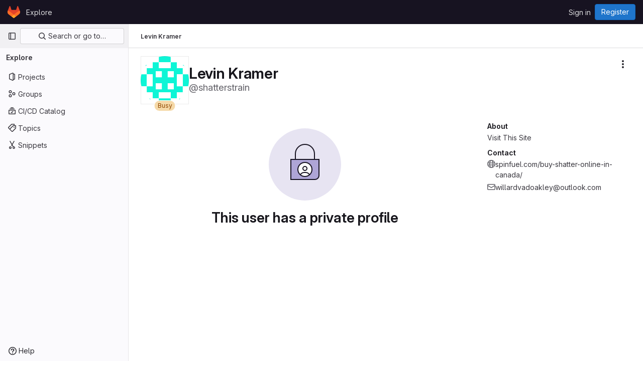

--- FILE ---
content_type: text/javascript; charset=utf-8
request_url: https://repo.getmonero.org/assets/webpack/commons-pages.projects.snippets.edit-pages.projects.snippets.new-pages.projects.snippets.show-pages.-127061b5.bc8559f1.chunk.js
body_size: 7932
content:
(this.webpackJsonp=this.webpackJsonp||[]).push([[58,340,1164,1348],{"4wRe":function(t,e,s){"use strict";s.d(e,"a",(function(){return f}));var i=s("TTlA"),n=s("9k56"),r=s("3hkr"),o=s("hII5"),a=s("nhwU");const c=Object(o.c)(a.c,r.q),l=Object(n.c)({name:r.q,mixins:[a.b],provide(){return{getBvRadioGroup:()=>this}},props:c,computed:{isRadioGroup:()=>!0}});var d=s("R0j4"),u=s("OQy4"),h=s("Pyw5"),p=s.n(h);const{model:m}=l.options;const b={name:"GlFormRadioGroup",components:{BFormRadioGroup:l,GlFormRadio:u.a},directives:{SafeHtml:d.a},mixins:[i.a],inheritAttrs:!1,model:m,methods:{onInput(t){this.$emit("input",t)},onChange(t){this.$emit("change",t)}}};const f=p()({render:function(){var t=this,e=t.$createElement,s=t._self._c||e;return s("b-form-radio-group",t._g(t._b({staticClass:"gl-form-checkbox-group",attrs:{stacked:""},on:{input:t.onInput,change:t.onChange}},"b-form-radio-group",t.$attrs,!1),t.$listeners),[t._t("first"),t._v(" "),t._l(t.formOptions,(function(e,i){return s("gl-form-radio",{key:i,attrs:{value:e.value,disabled:e.disabled}},[e.html?s("span",{directives:[{name:"safe-html",rawName:"v-safe-html",value:e.html,expression:"option.html"}]}):s("span",[t._v(t._s(e.text))])])})),t._v(" "),t._t("default")],2)},staticRenderFns:[]},void 0,b,void 0,!1,void 0,!1,void 0,void 0,void 0)},HqXx:function(t,e,s){"use strict";s.d(e,"l",(function(){return n})),s.d(e,"i",(function(){return r})),s.d(e,"n",(function(){return o})),s.d(e,"k",(function(){return a})),s.d(e,"h",(function(){return c})),s.d(e,"m",(function(){return l})),s.d(e,"g",(function(){return d})),s.d(e,"f",(function(){return u})),s.d(e,"b",(function(){return h})),s.d(e,"e",(function(){return p})),s.d(e,"d",(function(){return m})),s.d(e,"a",(function(){return b})),s.d(e,"c",(function(){return f})),s.d(e,"j",(function(){return g})),s.d(e,"o",(function(){return v}));var i=s("/lV4");const n="private",r="internal",o="public",a=0,c=10,l=20,d={[n]:a,[r]:c,[o]:l},u={[a]:n,[c]:r,[l]:o},h={[o]:Object(i.__)("Public - The group and any public projects can be viewed without any authentication."),[r]:Object(i.__)("Internal - The group and any internal projects can be viewed by any logged in user except external users."),[n]:Object(i.__)("Private - The group and its projects can only be viewed by members.")},p={[o]:Object(i.__)("Public - The project can be accessed without any authentication."),[r]:Object(i.__)("Internal - The project can be accessed by any logged in user except external users."),[n]:Object(i.__)("Private - Project access must be granted explicitly to each user. If this project is part of a group, access will be granted to members of the group.")},m={[o]:Object(i.s__)("Organization|Public - The organization can be accessed without any authentication."),[r]:Object(i.s__)("Organization|Internal - The organization can be accessed by any signed in user except external users."),[n]:Object(i.s__)("Organization|Private - The organization can only be viewed by members.")},b={[o]:Object(i.s__)("VisibilityLevel|The group and any public projects can be viewed without any authentication."),[r]:Object(i.s__)("VisibilityLevel|The group and any internal projects can be viewed by any logged in user except external users."),[n]:Object(i.s__)("VisibilityLevel|The group and its projects can only be viewed by members.")},f={[o]:Object(i.s__)("Organization|Accessible without any authentication."),[r]:Object(i.s__)("Organization|Accessible by any signed in user except external users."),[n]:Object(i.s__)("Organization|Only accessible by organization members.")},g={[o]:Object(i.s__)("VisibilityLevel|Public"),[r]:Object(i.s__)("VisibilityLevel|Internal"),[n]:Object(i.s__)("VisibilityLevel|Private")},v={[o]:"earth",[r]:"shield",[n]:"lock"}},N50s:function(t,e,s){"use strict";s.d(e,"a",(function(){return d}));var i=s("Q33P"),n=s.n(i),r=s("XBTk"),o=s("4lAS"),a=s("Pyw5"),c=s.n(a);const l={name:"GlDrawer",components:{GlButton:o.a},props:{open:{type:Boolean,required:!0},headerHeight:{type:String,required:!1,default:""},headerSticky:{type:Boolean,required:!1,default:!1},zIndex:{type:Number,required:!1,default:r.J},variant:{type:String,required:!1,default:r.v.default,validator:t=>Object.keys(r.v).includes(t)}},computed:{positionFromTop(){return n()(this.headerHeight)?0:this.headerHeight},drawerStyles(){const t={top:this.positionFromTop,zIndex:this.zIndex};return this.positionFromTop&&(t.maxHeight=`calc(100vh - ${this.positionFromTop})`),t},drawerHeaderStyles(){return{zIndex:this.headerSticky?r.J:null}},shouldRenderFooter(){return Boolean(this.$slots.footer)},variantClass(){return"gl-drawer-"+this.variant}},watch:{open:{immediate:!0,handler(t){t?document.addEventListener("keydown",this.handleEscape):document.removeEventListener("keydown",this.handleEscape)}}},beforeDestroy(){document.removeEventListener("keydown",this.handleEscape)},methods:{emitOpened(){this.$emit("opened")},handleEscape(t){this.open&&27===t.keyCode&&this.$emit("close")}}};const d=c()({render:function(){var t=this,e=t.$createElement,s=t._self._c||e;return s("transition",{attrs:{name:"gl-drawer"},on:{"after-enter":t.emitOpened}},[t.open?s("aside",{staticClass:"gl-drawer",class:t.variantClass,style:t.drawerStyles},[s("div",{staticClass:"gl-drawer-header",class:{"gl-drawer-header-sticky":t.headerSticky},style:t.drawerHeaderStyles},[s("div",{staticClass:"gl-drawer-title"},[t._t("title"),t._v(" "),s("gl-button",{staticClass:"gl-drawer-close-button",attrs:{category:"tertiary",size:"small",icon:"close","aria-label":"Close drawer"},on:{click:function(e){return t.$emit("close")}}})],2),t._v(" "),t._t("header")],2),t._v(" "),s("div",{staticClass:"gl-drawer-body",class:{"gl-drawer-body-scrim":!t.shouldRenderFooter}},[t._t("default")],2),t._v(" "),t.shouldRenderFooter?s("div",{staticClass:"gl-drawer-footer gl-drawer-footer-sticky",class:{"gl-drawer-body-scrim-on-footer":t.shouldRenderFooter},style:{zIndex:t.zIndex}},[t._t("footer")],2):t._e()]):t._e()])},staticRenderFns:[]},void 0,l,void 0,!1,void 0,!1,void 0,void 0,void 0)},OQy4:function(t,e,s){"use strict";s.d(e,"a",(function(){return c}));var i=s("O1VG"),n=s("Pyw5"),r=s.n(n);const{model:o}=i.a.options;const a={name:"GlFormRadio",components:{BFormRadio:i.a},inheritAttrs:!1,model:{prop:o.prop,event:o.event},props:{checked:{type:[String,Number,Boolean,Object],required:!1,default:!1}}};const c=r()({render:function(){var t=this,e=t.$createElement,s=t._self._c||e;return s("b-form-radio",t._b({staticClass:"gl-form-radio",attrs:{checked:t.checked},on:{input:function(e){return t.$emit("input",e)},change:function(e){return t.$emit("change",e)}}},"b-form-radio",t.$attrs,!1),[t._t("default"),t._v(" "),t.$scopedSlots.help?s("p",{staticClass:"help-text"},[t._t("help")],2):t._e()],2)},staticRenderFns:[]},void 0,a,void 0,!1,void 0,!1,void 0,void 0,void 0)},"as/T":function(t,e,s){"use strict";s.d(e,"a",(function(){return a}));var i=s("FkSe"),n=s("/lV4"),r=s("mbhb");const o=function(t){var e;return null===(e=i.a.props[t])||void 0===e?void 0:e.default},a=function({inline:t=o("inline"),color:e=o("color"),size:s=o("size"),classes:a=[],label:c=Object(n.__)("Loading")}={}){return Object(r.a)(i.a,{class:a,props:{inline:t,color:e,size:s,label:c}})}},hc6m:function(t,e,s){"use strict";s.d(e,"l",(function(){return r})),s.d(e,"f",(function(){return o})),s.d(e,"k",(function(){return a})),s.d(e,"e",(function(){return c})),s.d(e,"a",(function(){return l})),s.d(e,"d",(function(){return d})),s.d(e,"c",(function(){return u})),s.d(e,"b",(function(){return h})),s.d(e,"j",(function(){return p})),s.d(e,"h",(function(){return m})),s.d(e,"g",(function(){return b})),s.d(e,"i",(function(){return f}));var i=s("/lV4"),n=s("HqXx");const r={[n.l]:{label:Object(i.__)("Private"),icon:"lock",description:Object(i.__)("The snippet is visible only to me."),description_project:Object(i.__)("The snippet is visible only to project members.")},[n.i]:{label:Object(i.__)("Internal"),icon:"shield",description:Object(i.__)("The snippet is visible to any logged in user except external users.")},[n.n]:{label:Object(i.__)("Public"),icon:"earth",description:Object(i.__)("The snippet can be accessed without any authentication."),description_project:Object(i.__)("The snippet can be accessed without any authentication. To embed snippets, a project must be public.")}},o=Object(i.__)("Can't create snippet: %{err}"),a=Object(i.__)("Can't update snippet: %{err}"),c=Object(i.__)("Can't fetch content for the blob: %{err}"),l="create",d="update",u="move",h="delete",p=10,m=Object(i.__)("Other visibility settings have been disabled by the administrator."),b=Object(i.__)("Visibility settings have been disabled by the administrator."),f=Object(i.s__)("Snippets|Snippets are limited to %{total} files.")},mbhb:function(t,e,s){"use strict";s.d(e,"a",(function(){return n}));var i=s("ewH8");const n=function(t,e,s){const n=new i.default({render:i=>i(t,e,s)});n.$mount(),n.$forceUpdate();const r=n.$el.cloneNode(!0);return n.$destroy(),r}},onSc:function(t,e,s){"use strict";
/*! 
  * portal-vue © Thorsten Lünborg, 2019 
  * 
  * Version: 2.1.7
  * 
  * LICENCE: MIT 
  * 
  * https://github.com/linusborg/portal-vue
  * 
 */Object.defineProperty(e,"__esModule",{value:!0});var i,n=(i=s("ewH8"))&&"object"==typeof i&&"default"in i?i.default:i;function r(t){return(r="function"==typeof Symbol&&"symbol"==typeof Symbol.iterator?function(t){return typeof t}:function(t){return t&&"function"==typeof Symbol&&t.constructor===Symbol&&t!==Symbol.prototype?"symbol":typeof t})(t)}function o(t){return function(t){if(Array.isArray(t)){for(var e=0,s=new Array(t.length);e<t.length;e++)s[e]=t[e];return s}}(t)||function(t){if(Symbol.iterator in Object(t)||"[object Arguments]"===Object.prototype.toString.call(t))return Array.from(t)}(t)||function(){throw new TypeError("Invalid attempt to spread non-iterable instance")}()}var a="undefined"!=typeof window;function c(t,e){return e.reduce((function(e,s){return t.hasOwnProperty(s)&&(e[s]=t[s]),e}),{})}var l={},d={},u={},h=new(n.extend({data:function(){return{transports:l,targets:d,sources:u,trackInstances:a}},methods:{open:function(t){if(a){var e=t.to,s=t.from,i=t.passengers,o=t.order,c=void 0===o?1/0:o;if(e&&s&&i){var l,d={to:e,from:s,passengers:(l=i,Array.isArray(l)||"object"===r(l)?Object.freeze(l):l),order:c};-1===Object.keys(this.transports).indexOf(e)&&n.set(this.transports,e,[]);var u,h=this.$_getTransportIndex(d),p=this.transports[e].slice(0);-1===h?p.push(d):p[h]=d,this.transports[e]=(u=function(t,e){return t.order-e.order},p.map((function(t,e){return[e,t]})).sort((function(t,e){return u(t[1],e[1])||t[0]-e[0]})).map((function(t){return t[1]})))}}},close:function(t){var e=arguments.length>1&&void 0!==arguments[1]&&arguments[1],s=t.to,i=t.from;if(s&&(i||!1!==e)&&this.transports[s])if(e)this.transports[s]=[];else{var n=this.$_getTransportIndex(t);if(n>=0){var r=this.transports[s].slice(0);r.splice(n,1),this.transports[s]=r}}},registerTarget:function(t,e,s){a&&(this.trackInstances&&!s&&this.targets[t]&&console.warn("[portal-vue]: Target ".concat(t," already exists")),this.$set(this.targets,t,Object.freeze([e])))},unregisterTarget:function(t){this.$delete(this.targets,t)},registerSource:function(t,e,s){a&&(this.trackInstances&&!s&&this.sources[t]&&console.warn("[portal-vue]: source ".concat(t," already exists")),this.$set(this.sources,t,Object.freeze([e])))},unregisterSource:function(t){this.$delete(this.sources,t)},hasTarget:function(t){return!(!this.targets[t]||!this.targets[t][0])},hasSource:function(t){return!(!this.sources[t]||!this.sources[t][0])},hasContentFor:function(t){return!!this.transports[t]&&!!this.transports[t].length},$_getTransportIndex:function(t){var e=t.to,s=t.from;for(var i in this.transports[e])if(this.transports[e][i].from===s)return+i;return-1}}}))(l),p=1,m=n.extend({name:"portal",props:{disabled:{type:Boolean},name:{type:String,default:function(){return String(p++)}},order:{type:Number,default:0},slim:{type:Boolean},slotProps:{type:Object,default:function(){return{}}},tag:{type:String,default:"DIV"},to:{type:String,default:function(){return String(Math.round(1e7*Math.random()))}}},created:function(){var t=this;this.$nextTick((function(){h.registerSource(t.name,t)}))},mounted:function(){this.disabled||this.sendUpdate()},updated:function(){this.disabled?this.clear():this.sendUpdate()},beforeDestroy:function(){h.unregisterSource(this.name),this.clear()},watch:{to:function(t,e){e&&e!==t&&this.clear(e),this.sendUpdate()}},methods:{clear:function(t){var e={from:this.name,to:t||this.to};h.close(e)},normalizeSlots:function(){return this.$scopedSlots.default?[this.$scopedSlots.default]:this.$slots.default},normalizeOwnChildren:function(t){return"function"==typeof t?t(this.slotProps):t},sendUpdate:function(){var t=this.normalizeSlots();if(t){var e={from:this.name,to:this.to,passengers:o(t),order:this.order};h.open(e)}else this.clear()}},render:function(t){var e=this.$slots.default||this.$scopedSlots.default||[],s=this.tag;return e&&this.disabled?e.length<=1&&this.slim?this.normalizeOwnChildren(e)[0]:t(s,[this.normalizeOwnChildren(e)]):this.slim?t():t(s,{class:{"v-portal":!0},style:{display:"none"},key:"v-portal-placeholder"})}}),b=n.extend({name:"portalTarget",props:{multiple:{type:Boolean,default:!1},name:{type:String,required:!0},slim:{type:Boolean,default:!1},slotProps:{type:Object,default:function(){return{}}},tag:{type:String,default:"div"},transition:{type:[String,Object,Function]}},data:function(){return{transports:h.transports,firstRender:!0}},created:function(){var t=this;this.$nextTick((function(){h.registerTarget(t.name,t)}))},watch:{ownTransports:function(){this.$emit("change",this.children().length>0)},name:function(t,e){h.unregisterTarget(e),h.registerTarget(t,this)}},mounted:function(){var t=this;this.transition&&this.$nextTick((function(){t.firstRender=!1}))},beforeDestroy:function(){h.unregisterTarget(this.name)},computed:{ownTransports:function(){var t=this.transports[this.name]||[];return this.multiple?t:0===t.length?[]:[t[t.length-1]]},passengers:function(){return function(t){var e=arguments.length>1&&void 0!==arguments[1]?arguments[1]:{};return t.reduce((function(t,s){var i=s.passengers[0],n="function"==typeof i?i(e):s.passengers;return t.concat(n)}),[])}(this.ownTransports,this.slotProps)}},methods:{children:function(){return 0!==this.passengers.length?this.passengers:this.$scopedSlots.default?this.$scopedSlots.default(this.slotProps):this.$slots.default||[]},noWrapper:function(){var t=this.slim&&!this.transition;return t&&this.children().length>1&&console.warn("[portal-vue]: PortalTarget with `slim` option received more than one child element."),t}},render:function(t){var e=this.noWrapper(),s=this.children(),i=this.transition||this.tag;return e?s[0]:this.slim&&!i?t():t(i,{props:{tag:this.transition&&this.tag?this.tag:void 0},class:{"vue-portal-target":!0}},s)}}),f=0,g=["disabled","name","order","slim","slotProps","tag","to"],v=["multiple","transition"],y=n.extend({name:"MountingPortal",inheritAttrs:!1,props:{append:{type:[Boolean,String]},bail:{type:Boolean},mountTo:{type:String,required:!0},disabled:{type:Boolean},name:{type:String,default:function(){return"mounted_"+String(f++)}},order:{type:Number,default:0},slim:{type:Boolean},slotProps:{type:Object,default:function(){return{}}},tag:{type:String,default:"DIV"},to:{type:String,default:function(){return String(Math.round(1e7*Math.random()))}},multiple:{type:Boolean,default:!1},targetSlim:{type:Boolean},targetSlotProps:{type:Object,default:function(){return{}}},targetTag:{type:String,default:"div"},transition:{type:[String,Object,Function]}},created:function(){if("undefined"!=typeof document){var t=document.querySelector(this.mountTo);if(t){var e=this.$props;if(h.targets[e.name])e.bail?console.warn("[portal-vue]: Target ".concat(e.name," is already mounted.\n        Aborting because 'bail: true' is set")):this.portalTarget=h.targets[e.name];else{var s=e.append;if(s){var i="string"==typeof s?s:"DIV",n=document.createElement(i);t.appendChild(n),t=n}var r=c(this.$props,v);r.slim=this.targetSlim,r.tag=this.targetTag,r.slotProps=this.targetSlotProps,r.name=this.to,this.portalTarget=new b({el:t,parent:this.$parent||this,propsData:r})}}else console.error("[portal-vue]: Mount Point '".concat(this.mountTo,"' not found in document"))}},beforeDestroy:function(){var t=this.portalTarget;if(this.append){var e=t.$el;e.parentNode.removeChild(e)}t.$destroy()},render:function(t){if(!this.portalTarget)return console.warn("[portal-vue] Target wasn't mounted"),t();if(!this.$scopedSlots.manual){var e=c(this.$props,g);return t(m,{props:e,attrs:this.$attrs,on:this.$listeners,scopedSlots:this.$scopedSlots},this.$slots.default)}var s=this.$scopedSlots.manual({to:this.to});return Array.isArray(s)&&(s=s[0]),s||t()}});var O={install:function(t){var e=arguments.length>1&&void 0!==arguments[1]?arguments[1]:{};t.component(e.portalName||"Portal",m),t.component(e.portalTargetName||"PortalTarget",b),t.component(e.MountingPortalName||"MountingPortal",y)}};e.default=O,e.Portal=m,e.PortalTarget=b,e.MountingPortal=y,e.Wormhole=h},yWhq:function(t,e,s){"use strict";s.d(e,"a",(function(){return et}));var i=s("KFC0"),n=s.n(i),r=s("3hkr"),o=s("CU79"),a=s("4z8A"),c=s("QiCN"),l=s("ou5p"),d=s("oTzT"),u=s("ZdEn"),h=s("gZSI"),p=s("VuSA"),m=s("d7r4"),b=s("ojJK"),f=s("DCOC"),g=s("J6+d"),v=s("onSc"),y=s("9k56"),O=s("jIK5"),j=s("BBKf"),_=s("35qI"),T=s("9Dxz"),w=s("i8zK"),S=s("KZ4l"),$=s("hII5"),x=s("DlAA"),C=s("g+RJ"),P=s("5TS0"),k=s("qO70"),D=s("aBA8"),z=s("CKxR"),A=s("0M2I"),I=s("QcjV");const E=Object(y.c)({mixins:[D.a],data:()=>({name:"b-toaster"}),methods:{onAfterEnter(t){Object(d.z)(()=>{Object(d.x)(t,this.name+"-enter-to")})}},render(t){return t("transition-group",{props:{tag:"div",name:this.name},on:{afterEnter:this.onAfterEnter}},this.normalizeSlot())}}),R=Object($.c)({ariaAtomic:Object($.b)(O.r),ariaLive:Object($.b)(O.r),name:Object($.b)(O.r,void 0,!0),role:Object($.b)(O.r)},r.Q),H=Object(y.c)({name:r.Q,mixins:[k.a],props:R,data(){return{doRender:!1,dead:!1,staticName:this.name}},beforeMount(){const{name:t}=this;this.staticName=t,v.Wormhole.hasTarget(t)?(Object(b.a)(`A "<portal-target>" with name "${t}" already exists in the document.`,r.Q),this.dead=!0):this.doRender=!0},beforeDestroy(){this.doRender&&this.emitOnRoot(Object(u.e)(r.Q,o.i),this.name)},destroyed(){const{$el:t}=this;t&&t.parentNode&&t.parentNode.removeChild(t)},render(t){let e=t("div",{class:["gl-hidden",{"b-dead-toaster":this.dead}]});if(this.doRender){const s=t(v.PortalTarget,{staticClass:"b-toaster-slot",props:{name:this.staticName,multiple:!0,tag:"div",slim:!1,transition:E}});e=t("div",{staticClass:"b-toaster",class:[this.staticName],attrs:{id:this.staticName,role:this.role||null,"aria-live":this.ariaLive,"aria-atomic":this.ariaAtomic}},[s])}return e}}),{mixin:B,props:F,prop:N,event:L}=Object(w.a)("visible",{type:O.g,defaultValue:!1,event:o.d}),V=Object(p.k)(A.b,["href","to"]),q=Object($.c)(Object(p.m)({...P.b,...F,...V,appendToast:Object($.b)(O.g,!1),autoHideDelay:Object($.b)(O.m,5e3),bodyClass:Object($.b)(O.e),headerClass:Object($.b)(O.e),headerTag:Object($.b)(O.r,"header"),isStatus:Object($.b)(O.g,!1),noAutoHide:Object($.b)(O.g,!1),noFade:Object($.b)(O.g,!1),noHoverPause:Object($.b)(O.g,!1),solid:Object($.b)(O.g,!1),static:Object($.b)(O.g,!1),title:Object($.b)(O.r),toastClass:Object($.b)(O.e),toaster:Object($.b)(O.r,"b-toaster-top-right"),variant:Object($.b)(O.r)}),r.P),M=Object(y.c)({name:r.P,mixins:[C.a,P.a,B,k.a,D.a,z.a],inheritAttrs:!1,props:q,data:()=>({isMounted:!1,doRender:!1,localShow:!1,isTransitioning:!1,isHiding:!1,order:0,dismissStarted:0,resumeDismiss:0}),computed:{toastClasses(){const{appendToast:t,variant:e}=this;return{"b-toast-solid":this.solid,"b-toast-append":t,"b-toast-prepend":!t,["b-toast-"+e]:e}},slotScope(){const{hide:t}=this;return{hide:t}},computedDuration(){return Object(T.b)(Object(S.b)(this.autoHideDelay,0),1e3)},computedToaster(){return String(this.toaster)},transitionHandlers(){return{beforeEnter:this.onBeforeEnter,afterEnter:this.onAfterEnter,beforeLeave:this.onBeforeLeave,afterLeave:this.onAfterLeave}},computedAttrs(){return{...this.bvAttrs,id:this.safeId(),tabindex:"0"}}},watch:{[N](t){this[t?"show":"hide"]()},localShow(t){t!==this[N]&&this.$emit(L,t)},toaster(){this.$nextTick(this.ensureToaster)},static(t){t&&this.localShow&&this.ensureToaster()}},created(){this.$_dismissTimer=null},mounted(){this.isMounted=!0,this.$nextTick(()=>{this[N]&&Object(d.z)(()=>{this.show()})}),this.listenOnRoot(Object(u.d)(r.P,o.L),t=>{t===this.safeId()&&this.show()}),this.listenOnRoot(Object(u.d)(r.P,o.t),t=>{t&&t!==this.safeId()||this.hide()}),this.listenOnRoot(Object(u.e)(r.Q,o.i),t=>{t===this.computedToaster&&this.hide()})},beforeDestroy(){this.clearDismissTimer()},methods:{show(){if(!this.localShow){this.ensureToaster();const t=this.buildEvent(o.L);this.emitEvent(t),this.dismissStarted=this.resumeDismiss=0,this.order=Date.now()*(this.appendToast?1:-1),this.isHiding=!1,this.doRender=!0,this.$nextTick(()=>{Object(d.z)(()=>{this.localShow=!0})})}},hide(){if(this.localShow){const t=this.buildEvent(o.t);this.emitEvent(t),this.setHoverHandler(!1),this.dismissStarted=this.resumeDismiss=0,this.clearDismissTimer(),this.isHiding=!0,Object(d.z)(()=>{this.localShow=!1})}},buildEvent(t){let e=arguments.length>1&&void 0!==arguments[1]?arguments[1]:{};return new _.a(t,{cancelable:!1,target:this.$el||null,relatedTarget:null,...e,vueTarget:this,componentId:this.safeId()})},emitEvent(t){const{type:e}=t;this.emitOnRoot(Object(u.e)(r.P,e),t),this.$emit(e,t)},ensureToaster(){if(this.static)return;const{computedToaster:t}=this;if(!v.Wormhole.hasTarget(t)){const e=document.createElement("div");document.body.appendChild(e);Object(f.a)(this.bvEventRoot,H,{propsData:{name:t}}).$mount(e)}},startDismissTimer(){this.clearDismissTimer(),this.noAutoHide||(this.$_dismissTimer=setTimeout(this.hide,this.resumeDismiss||this.computedDuration),this.dismissStarted=Date.now(),this.resumeDismiss=0)},clearDismissTimer(){clearTimeout(this.$_dismissTimer),this.$_dismissTimer=null},setHoverHandler(t){const e=this.$refs["b-toast"];Object(u.c)(t,e,"mouseenter",this.onPause,o.Q),Object(u.c)(t,e,"mouseleave",this.onUnPause,o.Q)},onPause(){if(this.noAutoHide||this.noHoverPause||!this.$_dismissTimer||this.resumeDismiss)return;const t=Date.now()-this.dismissStarted;t>0&&(this.clearDismissTimer(),this.resumeDismiss=Object(T.b)(this.computedDuration-t,1e3))},onUnPause(){this.noAutoHide||this.noHoverPause||!this.resumeDismiss?this.resumeDismiss=this.dismissStarted=0:this.startDismissTimer()},onLinkClick(){this.$nextTick(()=>{Object(d.z)(()=>{this.hide()})})},onBeforeEnter(){this.isTransitioning=!0},onAfterEnter(){this.isTransitioning=!1;const t=this.buildEvent(o.M);this.emitEvent(t),this.startDismissTimer(),this.setHoverHandler(!0)},onBeforeLeave(){this.isTransitioning=!0},onAfterLeave(){this.isTransitioning=!1,this.order=0,this.resumeDismiss=this.dismissStarted=0;const t=this.buildEvent(o.s);this.emitEvent(t),this.doRender=!1},makeToast(t){const{slotScope:e}=this,s=Object(x.d)(this),i=[],n=this.normalizeSlot(j.z,e);n&&i.push(n);let r=t();i.length>0&&(r=t(this.headerTag,{staticClass:"toast-header",class:this.headerClass},i));const o=t(s?A.a:"div",{staticClass:"toast-body",class:this.bodyClass,props:s?Object($.d)(V,this):{},on:s?{click:this.onLinkClick}:{}},this.normalizeSlot(j.d,e));return t("div",{staticClass:"toast",class:this.toastClass,attrs:this.computedAttrs,key:"toast-"+this[y.a],ref:"toast"},[r,o])}},render(t){if(!this.doRender||!this.isMounted)return t();const{order:e,static:s,isHiding:i,isStatus:n}=this,r="b-toast-"+this[y.a],o=t("div",{staticClass:"b-toast",class:this.toastClasses,attrs:{...s?{}:this.scopedStyleAttrs,id:this.safeId("_toast_outer"),role:i?null:n?"status":"alert","aria-live":i?null:n?"polite":"assertive","aria-atomic":i?null:"true"},key:r,ref:"b-toast"},[t(I.a,{props:{noFade:this.noFade},on:this.transitionHandlers},[this.localShow?this.makeToast(t):t()])]);return t(v.Portal,{props:{name:r,to:this.computedToaster,order:e,slim:!0,disabled:s}},[o])}}),Q=["id",...Object(p.h)(Object(p.j)(q,["static","visible"]))],G={toastContent:"default",title:"toast-title"},U=t=>Q.reduce((e,s)=>(Object(h.n)(t[s])||(e[s]=t[s]),e),{}),J=Object(m.a)({plugins:{plugin:t=>{const e=t.extend({name:r.R,extends:M,mixins:[a.a],destroyed(){const{$el:t}=this;t&&t.parentNode&&t.parentNode.removeChild(t)},mounted(){const t=()=>{this.localShow=!1,this.doRender=!1,this.$nextTick(()=>{this.$nextTick(()=>{Object(d.z)(()=>{this.$destroy()})})})};this.bvParent.$once(o.T,t),this.$once(o.s,t),this.listenOnRoot(Object(u.e)(r.Q,o.i),e=>{e===this.toaster&&t()})}});class s{constructor(t){Object(p.a)(this,{_vm:t,_root:Object(g.a)(t)}),Object(p.d)(this,{_vm:Object(p.l)(),_root:Object(p.l)()})}toast(t){let s=arguments.length>1&&void 0!==arguments[1]?arguments[1]:{};t&&!Object(b.c)("$bvToast")&&((t,s)=>{if(Object(b.c)("$bvToast"))return;const i=Object(f.a)(s,e,{propsData:{...U(Object(l.b)(r.P)),...Object(p.j)(t,Object(p.h)(G)),static:!1,visible:!0}});Object(p.h)(G).forEach(e=>{const s=t[e];Object(h.n)(s)||(i.$slots[G[e]]=Object(c.b)(s))});const n=document.createElement("div");document.body.appendChild(n),i.$mount(n)})({...U(s),toastContent:t},this._vm)}show(t){t&&this._root.$emit(Object(u.d)(r.P,o.L),t)}hide(){let t=arguments.length>0&&void 0!==arguments[0]?arguments[0]:null;this._root.$emit(Object(u.d)(r.P,o.t),t)}}t.mixin({beforeCreate(){this._bv__toast=new s(this)}}),Object(p.g)(t.prototype,"$bvToast")||Object(p.e)(t.prototype,"$bvToast",{get(){return this&&this._bv__toast||Object(b.a)('"$bvToast" must be accessed from a Vue instance "this" context.',r.P),this._bv__toast}})}}}),K=Object(m.a)({components:{BToast:M,BToaster:H},plugins:{BVToastPlugin:J}});var W=s("Ge+5");const X={autoHideDelay:5e3,toastClass:"gl-toast",isStatus:!0,toaster:"b-toaster-bottom-left"};let Z=0;function Y(t,e,s){const i=[t(W.a,{class:["gl-toast-close-button"],on:{click:e.hide}})];return s.action&&i.splice(0,0,t("a",{role:"button",class:["gl-toast-action"],on:{click:t=>s.action.onClick(t,e)}},s.action.text)),i}function tt(t){let e=arguments.length>1&&void 0!==arguments[1]?arguments[1]:{};const s="gl-toast-"+Z;Z+=1;const i=()=>{this.$bvToast.hide(s)},r={id:s,hide:i};if(n()(e.onComplete)){const t=i=>{i.componentId===s&&(this.$root.$off("bv::toast:hidden",t),e.onComplete(i))};this.$root.$on("bv::toast:hidden",t)}const o=Number.isNaN(null==e?void 0:e.autoHideDelay)?null:{autoHideDelay:e.autoHideDelay};return this.$bvToast.toast(t,{...X,...o,id:s,title:Y(this.$createElement,r,e)}),r}var et={install(t){t.use(K),t.mixin({beforeCreate(){this.$toast||(this.$toast={show:tt.bind(this)})}})}}}}]);
//# sourceMappingURL=commons-pages.projects.snippets.edit-pages.projects.snippets.new-pages.projects.snippets.show-pages.-127061b5.bc8559f1.chunk.js.map